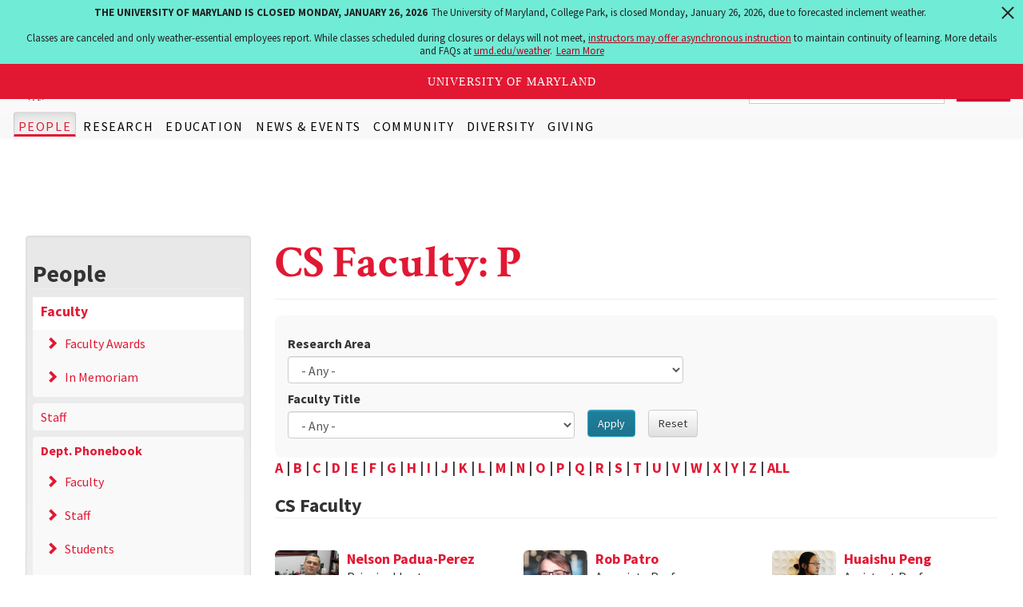

--- FILE ---
content_type: text/html; charset=utf-8
request_url: https://www.cs.umd.edu/people/faculty/p?field_research_areas_tid=All&field_faculty_title_tid=All
body_size: 10326
content:
<!DOCTYPE html>
<html lang="en" dir="ltr" prefix="content: http://purl.org/rss/1.0/modules/content/ dc: http://purl.org/dc/terms/ foaf: http://xmlns.com/foaf/0.1/ rdfs: http://www.w3.org/2000/01/rdf-schema# sioc: http://rdfs.org/sioc/ns# sioct: http://rdfs.org/sioc/types# skos: http://www.w3.org/2004/02/skos/core# xsd: http://www.w3.org/2001/XMLSchema#">
<head>
  <link rel="profile" href="http://www.w3.org/1999/xhtml/vocab" />
  <meta name="viewport" content="width=device-width, initial-scale=1.0">
  <meta http-equiv="Content-Type" content="text/html; charset=utf-8" />
<link rel="shortcut icon" href="https://www.cs.umd.edu/sites/all/themes/cs_gogo/favicon.ico" type="image/vnd.microsoft.icon" />
<link rel="image_src" href="https://www.cs.umd.edu/sites/default/files/cs_logo.png" />
<link rel="canonical" href="https://www.cs.umd.edu/people/faculty/p" />
<link rel="shortlink" href="https://www.cs.umd.edu/people/faculty/p" />
  <title>CS Faculty: P | UMD Department of Computer Science</title>
  <link type="text/css" rel="stylesheet" href="https://www.cs.umd.edu/sites/default/files/css/css_lQaZfjVpwP_oGNqdtWCSpJT1EMqXdMiU84ekLLxQnc4.css" media="all" />
<link type="text/css" rel="stylesheet" href="https://www.cs.umd.edu/sites/default/files/css/css_0Pm39BLe1dXUNCLxAdFYe8fEYTpBWyZIes71zPoQqg0.css" media="all" />
<link type="text/css" rel="stylesheet" href="https://www.cs.umd.edu/sites/default/files/css/css_MYip58jPj0SHS-ARrLeVmxTUC86Xw0JEc_G8REAjUkI.css" media="all" />
<link type="text/css" rel="stylesheet" href="https://cdn.jsdelivr.net/npm/bootstrap@3.4.1/dist/css/bootstrap.min.css" media="all" />
<link type="text/css" rel="stylesheet" href="https://cdn.jsdelivr.net/npm/@unicorn-fail/drupal-bootstrap-styles@0.0.2/dist/3.3.1/7.x-3.x/drupal-bootstrap.min.css" media="all" />
<link type="text/css" rel="stylesheet" href="https://www.cs.umd.edu/sites/default/files/css/css_bXd75p84PGJ2GK866-ynwUzr2PtFcRe6kx_KPjRhV2A.css" media="all" />
  <!-- HTML5 element support for IE6-8 -->
  <!--[if lt IE 9]>
    <script src="https://cdn.jsdelivr.net/html5shiv/3.7.3/html5shiv-printshiv.min.js"></script>
  <![endif]-->
  <script src="//ajax.googleapis.com/ajax/libs/jquery/2.2.4/jquery.min.js"></script>
<script>window.jQuery || document.write("<script src='/sites/all/modules/tag1d7es_jquery_update/replace/jquery/2.2/jquery.min.js'>\x3C/script>")</script>
<script src="https://www.cs.umd.edu/sites/default/files/js/js_qnhzXrR8BjAvWj8mEl2HGCurkDv_crVPvhc3Oi3Ny98.js"></script>
<script src="//code.jquery.com/jquery-migrate-1.4.1.min.js"></script>
<script>window.jQuery && window.jQuery.migrateWarnings || document.write("<script src='/sites/all/modules/tag1d7es_jquery_update/replace/jquery-migrate/1.4.1/jquery-migrate.min.js'>\x3C/script>")</script>
<script src="https://www.cs.umd.edu/sites/default/files/js/js_GOikDsJOX04Aww72M-XK1hkq4qiL_1XgGsRdkL0XlDo.js"></script>
<script src="https://www.cs.umd.edu/sites/default/files/js/js_Y07Nt15EL1mDOgU8T5ntWxaXknMwU_zvVEnK65KZT6s.js"></script>
<script src="https://cdn.jsdelivr.net/npm/bootstrap@3.4.1/dist/js/bootstrap.min.js"></script>
<script src="https://www.cs.umd.edu/sites/default/files/js/js_uaTd63MLQVsz03OuydI0salXCCKgXEbasjKGaI5s5rU.js"></script>
<script src="https://www.cs.umd.edu/sites/default/files/js/js_OdD1L4FO8BB_gT1O0qS2K7uJZE7ZSqGVZcegiyAMk4Q.js"></script>
<script src="https://www.cs.umd.edu/sites/default/files/js/js_cy_Swo0ERgAHQK0Sc9kWD0q8Hu8awgEXRFs_b4VLW-g.js"></script>
<script src="https://www.cs.umd.edu/sites/default/files/js/js_F5Pcl2HuH8TjKB2KUciyaxfqFjUB9bKIn0niKzaKpJ0.js"></script>
<script>jQuery.extend(Drupal.settings, {"basePath":"\/","pathPrefix":"","setHasJsCookie":0,"jqueryUpdate":{"migrateMute":true,"migrateTrace":false},"ajaxPageState":{"theme":"cs_gogo","theme_token":"gXvkaLWgrN2g5sz2IHVdMnIZhMU_AcZaKGnD4Uc0jgo","jquery_version":"2.2","jquery_version_token":"Z5Pvc_gD--oAHRFLrisaDHI9S4r2rbMhe-Zl9qFFrJE","js":{"sites\/all\/themes\/bootstrap\/js\/bootstrap.js":1,"\/\/ajax.googleapis.com\/ajax\/libs\/jquery\/2.2.4\/jquery.min.js":1,"0":1,"sites\/all\/modules\/tag1d7es_jquery_update\/js\/jquery_migrate.js":1,"\/\/code.jquery.com\/jquery-migrate-1.4.1.min.js":1,"1":1,"misc\/jquery-extend-3.4.0.js":1,"misc\/jquery-html-prefilter-3.5.0-backport.js":1,"misc\/jquery.once.js":1,"misc\/drupal.js":1,"sites\/all\/modules\/tag1d7es_jquery_update\/js\/jquery_browser.js":1,"sites\/all\/modules\/tag1d7es_jquery_update\/replace\/ui\/external\/jquery.cookie.js":1,"sites\/all\/modules\/tag1d7es_jquery_update\/replace\/jquery.form\/4\/jquery.form.min.js":1,"misc\/form-single-submit.js":1,"misc\/ajax.js":1,"sites\/all\/modules\/tag1d7es_jquery_update\/js\/jquery_update.js":1,"https:\/\/cdn.jsdelivr.net\/npm\/bootstrap@3.4.1\/dist\/js\/bootstrap.min.js":1,"sites\/all\/modules\/entityreference\/js\/entityreference.js":1,"sites\/all\/modules\/spamspan\/spamspan.js":1,"sites\/all\/libraries\/colorbox\/jquery.colorbox-min.js":1,"sites\/all\/libraries\/DOMPurify\/purify.min.js":1,"sites\/all\/modules\/colorbox\/js\/colorbox.js":1,"sites\/all\/modules\/colorbox\/js\/colorbox_load.js":1,"sites\/all\/modules\/colorbox\/js\/colorbox_inline.js":1,"sites\/all\/modules\/jcaption\/jcaption.js":1,"sites\/all\/modules\/views\/js\/base.js":1,"sites\/all\/themes\/bootstrap\/js\/misc\/_progress.js":1,"sites\/all\/modules\/views\/js\/ajax_view.js":1,"sites\/all\/modules\/custom\/js\/custom_umdheader.js":1,"sites\/all\/modules\/colorbox_node\/colorbox_node.js":1,"sites\/all\/themes\/cs_gogo\/js\/jquery.smartmenus.js":1,"sites\/all\/themes\/cs_gogo\/js\/jquery.smartmenus.bootstrap.js":1,"sites\/all\/themes\/cs_gogo\/js\/jquery.easing.min.js":1,"sites\/all\/themes\/cs_gogo\/js\/custom.js":1,"sites\/all\/themes\/cs_gogo\/js\/bootstrap-anchor.min.js":1,"sites\/all\/themes\/bootstrap\/js\/modules\/views\/js\/ajax_view.js":1,"sites\/all\/themes\/bootstrap\/js\/misc\/ajax.js":1},"css":{"modules\/system\/system.base.css":1,"sites\/all\/modules\/calendar\/css\/calendar_multiday.css":1,"sites\/all\/modules\/colorbox_node\/colorbox_node.css":1,"sites\/all\/modules\/date\/date_repeat_field\/date_repeat_field.css":1,"modules\/field\/theme\/field.css":1,"modules\/node\/node.css":1,"sites\/all\/modules\/views\/css\/views.css":1,"sites\/all\/libraries\/colorbox\/example5\/colorbox.css":1,"sites\/all\/modules\/ctools\/css\/ctools.css":1,"sites\/all\/modules\/panels\/css\/panels.css":1,"https:\/\/cdn.jsdelivr.net\/npm\/bootstrap@3.4.1\/dist\/css\/bootstrap.min.css":1,"https:\/\/cdn.jsdelivr.net\/npm\/@unicorn-fail\/drupal-bootstrap-styles@0.0.2\/dist\/3.3.1\/7.x-3.x\/drupal-bootstrap.min.css":1,"sites\/all\/themes\/cs_gogo\/css\/style.css":1,"sites\/all\/themes\/cs_gogo\/css\/ihover.css":1,"sites\/all\/themes\/cs_gogo\/css\/calendar.css":1,"sites\/all\/themes\/cs_gogo\/css\/jquery.smartmenus.bootstrap.css":1}},"admin_menu":{"suppress":1},"colorbox":{"transition":"elastic","speed":"150","opacity":"0.90","slideshow":false,"slideshowAuto":true,"slideshowSpeed":"2500","slideshowStart":"start slideshow","slideshowStop":"stop slideshow","current":"{current} of {total}","previous":"\u00ab Prev","next":"Next \u00bb","close":"Close","overlayClose":true,"returnFocus":true,"maxWidth":"90%","maxHeight":"90%","initialWidth":"100%","initialHeight":"100%","fixed":true,"scrolling":false,"mobiledetect":true,"mobiledevicewidth":"480px","file_public_path":"\/sites\/default\/files","specificPagesDefaultValue":"admin*\nimagebrowser*\nimg_assist*\nimce*\nnode\/add\/*\nnode\/*\/edit\nprint\/*\nprintpdf\/*\nsystem\/ajax\nsystem\/ajax\/*"},"jcaption":{"jcaption_selectors":[".node-article p img"],"jcaption_alt_title":"title","jcaption_requireText":1,"jcaption_copyStyle":1,"jcaption_removeStyle":0,"jcaption_removeClass":0,"jcaption_removeAlign":0,"jcaption_copyAlignmentToClass":1,"jcaption_copyFloatToClass":1,"jcaption_copyClassToClass":1,"jcaption_autoWidth":1,"jcaption_keepLink":0,"jcaption_styleMarkup":"font-size: .85em; font-weight: bold; font-style: italic; color: #666; line-height: 1.3em; padding: .3em;","jcaption_animate":0,"jcaption_showDuration":"200","jcaption_hideDuration":"200"},"urlIsAjaxTrusted":{"\/people\/faculty\/p":true,"\/views\/ajax":true,"\/people\/phonebook\/all":true},"views":{"ajax_path":"\/views\/ajax","ajaxViews":{"views_dom_id:cecc3115b4d286919e3e87d5124a40fe":{"view_name":"people","view_display_id":"faculty","view_args":"p","view_path":"people\/faculty\/p","view_base_path":"people\/faculty","view_dom_id":"cecc3115b4d286919e3e87d5124a40fe","pager_element":0}}},"colorbox_node":{"width":"600px","height":"600px"},"bootstrap":{"anchorsFix":"1","anchorsSmoothScrolling":"1","formHasError":1,"popoverEnabled":1,"popoverOptions":{"animation":1,"html":0,"placement":"right","selector":"","trigger":"click","triggerAutoclose":1,"title":"","content":"","delay":0,"container":"body"},"tooltipEnabled":1,"tooltipOptions":{"animation":0,"html":0,"placement":"auto top","selector":"","trigger":"hover focus","delay":0,"container":"body"}}});</script>
</head>
<body class="navbar-is-fixed-top html not-front not-logged-in one-sidebar sidebar-first page-people page-people-faculty page-people-faculty-p" data-spy="scroll" data-target="#jumpnav" data-offset="174">
  <div id="skip-link" role="region" aria-label="Skip Link">
    <a href="#main-content" class="sr-only sr-only-focusable">Skip to main content</a>
  </div>
    <header id="navbar" role="banner" class="navbar navbar-fixed-top navbar-default">
  <div class="container">
    <div class="navbar-header">
      
              <a class="name navbar-brand" href="/" title="Home">UMD Department of Computer Science</a>
      
              <button type="button" class="navbar-toggle" data-toggle="collapse" data-target="#navbar-collapse">
          <span class="sr-only">Toggle navigation</span>
          <span class="icon-bar"></span>
          <span class="icon-bar"></span>
          <span class="icon-bar"></span>
        </button>
          </div>

          <div class="navbar-collapse collapse" id="navbar-collapse">
        <nav role="navigation">
                      <ul class="menu nav navbar-nav"><li class="first expanded active-trail active dropdown"><a href="/people" title="Find Faculty, Staff and Students" class="active-trail dropdown-toggle" data-toggle="dropdown">People <span class="caret"></span></a><ul class="dropdown-menu"><li class="first expanded active-trail active"><a href="/people/faculty" title="view a faculty listing with research area" class="active-trail active">Faculty</a></li>
<li class="leaf"><a href="/people/staff" title="view department staff by business unit">Staff</a></li>
<li class="expanded"><a href="/people/phonebook" title="Find Faculty, Staff and Students">Dept. Phonebook</a></li>
<li class="leaf"><a href="https://identity.umd.edu/search" title="University Directory Search">University Directory Search</a></li>
<li class="last leaf visible-xs"><a href="/people">People Overview</a></li>
</ul></li>
<li class="expanded dropdown"><a href="/research" class="dropdown-toggle" data-toggle="dropdown">Research <span class="caret"></span></a><ul class="dropdown-menu"><li class="first expanded"><a href="/researcharea" title="Research Areas">Research Areas</a></li>
<li class="expanded"><a href="http://umiacs.umd.edu" title="Institute for Advanced Computer Studies">UMIACS</a></li>
<li class="leaf"><a href="/research/projects">Research Projects</a></li>
<li class="last leaf visible-xs"><a href="/research">Research Overview</a></li>
</ul></li>
<li class="expanded dropdown"><a href="/education" class="dropdown-toggle" data-toggle="dropdown">Education <span class="caret"></span></a><ul class="dropdown-menu"><li class="first expanded"><a href="https://undergrad.cs.umd.edu" title="Undergraduate Education">Undergraduate</a></li>
<li class="expanded"><a href="/grad">Graduate</a></li>
<li class="leaf"><a href="https://www.cs.umd.edu/class">Class Web Pages</a></li>
<li class="leaf"><a href="/classexpectations">Class Expectations</a></li>
<li class="leaf"><a href="/classconcern" title="Information for reporting an incident or concern within the CS department">Report a Concern or Incident</a></li>
<li class="leaf"><a href="https://scienceacademy.umd.edu/datascience">Graduate Certificate</a></li>
<li class="leaf"><a href="/maryland-max-planck" title="The Maryland Max Planck Ph.D. Program in Computer Science offers students a unique opportunity to pursue a Ph.D. degree under the supervision of faculty from the University of Maryland, USA, and a Max Planck Institute in Germany. Students are co-advised, perform collaborative research, take advantage of the expertise, resources, and culture at both institutions, and spend time in both countries.">Maryland Max Planck Ph.D. Program</a></li>
<li class="expanded"><a href="https://www.cs.umd.edu/classes.php?term=current" rel="noopener" target="_blank">Class Schedules</a></li>
<li class="leaf"><a href="https://www.provost.umd.edu/calendar" title="Academic Calendar">Academic Calendar</a></li>
<li class="leaf"><a href="/education/scholarships" title="Scholarships">Scholarships</a></li>
<li class="leaf"><a href="/education/tomorrow" title="CS Education for Tomorrow">CS Education for Tomorrow</a></li>
<li class="last leaf visible-xs"><a href="/education">Education Overview</a></li>
</ul></li>
<li class="expanded dropdown"><a href="/newsandevents" class="dropdown-toggle" data-toggle="dropdown">News &amp; Events <span class="caret"></span></a><ul class="dropdown-menu"><li class="first leaf"><a href="/news" title="CS News and Accomplishments">News</a></li>
<li class="leaf"><a href="http://talks.cs.umd.edu" title="UMD CS Talks" rel="noopener" target="_blank">Talks</a></li>
<li class="leaf"><a href="/events" title="CS Events Calendar">Events Calendar</a></li>
<li class="leaf"><a href="/talks">CS Video &amp; Audio</a></li>
<li class="leaf"><a href="webcal://www.cs.umd.edu/events/ical/umdcs_calendar.ics" title="iCal Feed">iCal Feed</a></li>
<li class="leaf"><a href="/newsletters" title="CS Department Newsletters">Newsletters</a></li>
<li class="last leaf visible-xs"><a href="/newsandevents">News &amp; Events Overview</a></li>
</ul></li>
<li class="expanded dropdown"><a href="/community" title="Community" class="dropdown-toggle" data-toggle="dropdown">Community <span class="caret"></span></a><ul class="dropdown-menu"><li class="first expanded"><a href="/community/alumni">Alumni</a></li>
<li class="leaf"><a href="/community/student">Clubs and Organizations</a></li>
<li class="leaf"><a href="/community/partners">Industry Partners</a></li>
<li class="leaf"><a href="https://hatchery.umd.edu" title="learn more about the Mokhtarzada Hatchery" target="_blank">Student Entrepreneurship</a></li>
<li class="leaf"><a href="/grad/executive-council" target="_blank">Executive Council</a></li>
<li class="leaf"><a href="https://catalyst.umd.edu" title="University of Maryland Computing Catalyst">UMD Computing Catalyst</a></li>
<li class="expanded"><a href="/community/outreach">Outreach Programs</a></li>
<li class="expanded"><a href="/community/social">Social Media</a></li>
<li class="last leaf visible-xs"><a href="/community">Community Overview</a></li>
</ul></li>
<li class="expanded dropdown"><a href="/diversity" title="learn more about our department&#039;s commitments to diversity and inclusion" class="dropdown-toggle" data-toggle="dropdown">Diversity <span class="caret"></span></a><ul class="dropdown-menu"><li class="first leaf"><a href="/diversity/about">Home</a></li>
<li class="leaf"><a href="/diversity/current-student-support">Current Student Support</a></li>
<li class="leaf"><a href="/diversity/outreach">Outreach</a></li>
<li class="leaf"><a href="https://catalyst.umd.edu/sponsors" target="_blank">Sponsors</a></li>
<li class="leaf"><a href="https://catalyst.umd.edu/resources" target="_blank">Resources</a></li>
<li class="collapsed"><a href="/diversity/reports">Reports &amp; Action Plans</a></li>
<li class="last leaf"><a href="/diversity/connect">Connect With Us</a></li>
</ul></li>
<li class="last leaf"><a href="/giving">Giving</a></li>
</ul>                                            <div class="region region-navigation">
    <section id="block-menu-menu-secondary-menu" class="block block-menu clearfix">

      
  <ul class="menu nav"><li class="first leaf"><a href="/about/employment/all" title="Visit this link to see the department&#039;s current job opportunities" class="btn btn-danger">Employment</a></li>
<li class="collapsed"><a href="/about" title="About the Department, History, Contact, Location, Directions.">About</a></li>
<li class="leaf"><a href="/internal" title="resources for faculty, staff, and students">Internal</a></li>
<li class="leaf"><a href="/meeting-event-request" title="submit Iribe Center space and meeting requests here">Space Requests</a></li>
<li class="last leaf"><a href="/user">Log In</a></li>
</ul>
</section>
<section id="block-block-6" class="block block-block clearfix">

      
  <script>
 var imgAltTagsFix = function() {
    $('img.gsc-branding-img').attr("alt", "Google Custom Search Branding");
    $('input.gsc-search-button').attr('alt', "Google Custom Search Button");
  };
  window.___gcse_0 = {
    callback: imgAltTagsFix
  };

  (function() {
    var cx = '012916132489046871166:c6j4rsjy2lm';
    var gcse = document.createElement('script');
    gcse.type = 'text/javascript';
    gcse.async = true;
    gcse.src = (document.location.protocol == 'https:' ? 'https:' : 'http:') +
        '//www.google.com/cse/cse.js?cx=' + cx;
    var s = document.getElementsByTagName('script')[0];
    s.parentNode.insertBefore(gcse, s);
  })();
</script>
<div class="gcse-searchbox-only" data-resultsUrl="https://www.cs.umd.edu/searchresults"></div>
</section>
  </div>
                  </nav>
      </div>
      </div>
</header>

<div class="main-container container">

  <header role="banner" id="page-header">
    
      </header> <!-- /#page-header -->

  <div class="row">

          <aside class="col-sm-3" role="complementary">
          <div class="region region-sidebar-first well">
    <section id="block-block-24" class="block block-block clearfix">

      
  <p><button class="btn btn-block btn-default hidden visible-xs" type="button" data-toggle="collapse" data-target="#block-menu-block-5" aria-expanded="false" aria-controls="block-menu-block-5">Explore People</button></p>

</section>
<section id="block-menu-block-5" class="block block-menu-block collapse dont-collapse-sm clearfix">

        <h2 class="block-title">People</h2>
    
  <div class="menu-block-wrapper menu-block-5 menu-name-main-menu parent-mlid-1506 menu-level-1">
  <ul class="menu nav"><li class="first expanded active-trail menu-mlid-1783 active"><a href="/people/faculty" title="view a faculty listing with research area" class="active-trail active"><label class="tree-toggler nav-header">Faculty</label></a><ul class="nav nav-list tree"><li class="first leaf menu-mlid-2400"><a href="/people/faculty/awards">Faculty Awards</a></li>
<li class="last leaf menu-mlid-7498"><a href="/people/in-memoriam">In Memoriam</a></li>
</ul></li>
<li class="leaf menu-mlid-5769"><a href="/people/staff" title="view department staff by business unit">Staff</a></li>
<li class="expanded menu-mlid-1786"><a href="/people/phonebook" title="Find Faculty, Staff and Students"><label class="tree-toggler nav-header">Dept. Phonebook</label></a><ul class="nav nav-list tree"><li class="first leaf menu-mlid-1509"><a href="/people/phonebook/faculty" title="View the CS Faculty Phonebook">Faculty</a></li>
<li class="leaf menu-mlid-1510"><a href="/people/phonebook/staff" title="View the CS Staff Phonebook">Staff</a></li>
<li class="leaf menu-mlid-1511"><a href="/people/phonebook/grad-student" title="View the CS Grad Student Phonebook">Students</a></li>
<li class="last leaf menu-mlid-2469"><a href="https://webapps.cs.umd.edu/phonebook/CS_Faculty_Staff_Phone_List.pdf">As PDF</a></li>
</ul></li>
<li class="leaf menu-mlid-2144"><a href="https://identity.umd.edu/search" title="University Directory Search">University Directory Search</a></li>
<li class="last leaf menu-mlid-6644 visible-xs"><a href="/people">People Overview</a></li>
</ul></div>

</section>
<section id="block-views-exp-people-page-7" class="block block-views clearfix">

      
  <form action="/people/phonebook/all" method="get" id="views-exposed-form-people-page-7" accept-charset="UTF-8"><div><div class="views-exposed-form">
  <div class="views-exposed-widgets clearfix">
          <div id="edit-combine-wrapper" class="views-exposed-widget views-widget-filter-combine">
                  <label for="edit-combine">
            Name          </label>
                        <div class="views-widget">
          <div class="form-item form-item-combine form-type-textfield form-group"><input class="form-control form-text" type="text" id="edit-combine" name="combine" value="" size="30" maxlength="128" /></div>        </div>
                  <div class="description">
            Search by name          </div>
              </div>
          <div id="edit-title-wrapper" class="views-exposed-widget views-widget-filter-combine_1">
                  <label for="edit-title">
            Title          </label>
                        <div class="views-widget">
          <div class="form-item form-item-title form-type-textfield form-group"><input class="form-control form-text" type="text" id="edit-title" name="title" value="" size="30" maxlength="128" /></div>        </div>
                  <div class="description">
            Search by title          </div>
              </div>
          <div id="edit-location-wrapper" class="views-exposed-widget views-widget-filter-field_profile_location_value">
                  <label for="edit-location">
            Location          </label>
                        <div class="views-widget">
          <div class="form-item form-item-location form-type-textfield form-group"><input class="form-control form-text" type="text" id="edit-location" name="location" value="" size="30" maxlength="128" /></div>        </div>
                  <div class="description">
            Search by location          </div>
              </div>
                    <div class="views-exposed-widget views-submit-button">
      <button type="submit" id="edit-submit-people" name="" value="Apply" class="btn btn-info form-submit">Apply</button>
    </div>
          <div class="views-exposed-widget views-reset-button">
        <button type="submit" id="edit-reset" name="op" value="Reset" class="btn btn-default form-submit">Reset</button>
      </div>
      </div>
</div>
</div></form>
</section>
  </div>
      </aside>  <!-- /#sidebar-first -->
    
    <section class="col-xs-12 col-sm-9 col-sm-push-0 col-md-9 col-md-push-0">
                  <a id="main-content"></a>
                    <h1 class="page-header">CS Faculty: P</h1>
                                                          <div class="region region-content">
    <div class="view view-people view-id-people view-display-id-faculty view-dom-id-cecc3115b4d286919e3e87d5124a40fe">
        
      <div class="view-filters">
      <form action="/people/faculty/p" method="get" id="views-exposed-form-people-faculty" accept-charset="UTF-8"><div><div class="views-exposed-form">
  <div class="views-exposed-widgets clearfix">
          <div id="edit-field-research-areas-tid-wrapper" class="views-exposed-widget views-widget-filter-field_research_areas_tid">
                  <label for="edit-field-research-areas-tid">
            Research Area          </label>
                        <div class="views-widget">
          <div class="form-item form-item-field-research-areas-tid form-type-select form-group"><select class="form-control form-select" id="edit-field-research-areas-tid" name="field_research_areas_tid"><option value="All" selected="selected">- Any -</option><option value="913">AI and Robotics</option><option value="1622">IoT and Wearables Technology</option><option value="925">Algorithms and Theory</option><option value="914">Bioinformatics and Computational Biology</option><option value="916">Computer Vision and Machine Perception</option><option value="1412">Cybersecurity and Cryptography</option><option value="917">Databases and Big Data</option><option value="918">Graphics Visualization and VR AR</option><option value="919">High Performance and Scientific Computing</option><option value="920">Human Computer Interaction</option><option value="1520">Information Retrieval and Geographic Information Systems (GIS)</option><option value="1469">Machine Learning and Data Science</option><option value="1515">Natural Language Processing</option><option value="922">Programming Languages and Software Engineering</option><option value="1517">Quantum Computing</option><option value="915">Systems, Networking, and Architecture</option></select></div>        </div>
              </div>
          <div id="edit-field-faculty-title-tid-wrapper" class="views-exposed-widget views-widget-filter-field_faculty_title_tid">
                  <label for="edit-field-faculty-title-tid">
            Faculty Title          </label>
                        <div class="views-widget">
          <div class="form-item form-item-field-faculty-title-tid form-type-select form-group"><select class="form-control form-select" id="edit-field-faculty-title-tid" name="field_faculty_title_tid"><option value="All" selected="selected">- Any -</option><optgroup label="CS Faculty"></optgroup><option value="79">-Professor</option><option value="99">-Associate Professor</option><option value="100">-Assistant Professor</option><option value="1630">-Professor of the Practice</option><option value="1501">-Principal Lecturer</option><option value="1281">-Senior Lecturer</option><option value="97">-Lecturer</option><optgroup label="Emeritus Faculty"></optgroup><option value="96">-Professor Emeritus</option><option value="1521">-Professor Emerita</option><option value="1282">-Associate Professor Emeritus</option><option value="2525">-Principal Lecturer Emerita</option><optgroup label="Visiting Faculty"></optgroup><optgroup label="Adjunct Faculty"></optgroup><option value="88">-Adjunct Professor</option><option value="89">-Adjunct Associate Professor</option><option value="90">-Adjunct Assistant Professor</option><option value="1676">-Adjunct Lecturer</option><optgroup label="Affiliate Faculty"></optgroup><option value="91">-Affiliate Professor</option><option value="92">-Affiliate Associate Professor</option><option value="93">-Affiliate Assistant Professor</option><option value="1675">-Affiliate Associate Research Scientist</option><option value="2446">-Affiliate Visiting Assistant Research Scientist</option><optgroup label="Post Doctoral Scientists/Research Assistants"></optgroup><option value="2663">-Faculty Specialist</option><option value="1819">-Post-Doctoral Associate</option></select></div>        </div>
              </div>
                    <div class="views-exposed-widget views-submit-button">
      <button type="submit" id="edit-submit-people" name="" value="Apply" class="btn btn-info form-submit">Apply</button>
    </div>
          <div class="views-exposed-widget views-reset-button">
        <button type="submit" id="edit-reset" name="op" value="Reset" class="btn btn-default form-submit">Reset</button>
      </div>
      </div>
</div>
</div></form>    </div>
  
      <div class="attachment attachment-before">
      <div class="view view-people view-id-people view-display-id-attachment_1">
        
  
  
      <div class="view-content">
      <div class="views-summary views-summary-unformatted"><span class="result"><a href=/people/faculty/a?field_research_areas_tid=All&field_faculty_title_tid=All>A</a></span> | <span class="result"><a href=/people/faculty/b?field_research_areas_tid=All&field_faculty_title_tid=All>B</a></span> | <span class="result"><a href=/people/faculty/c?field_research_areas_tid=All&field_faculty_title_tid=All>C</a></span> | <span class="result"><a href=/people/faculty/d?field_research_areas_tid=All&field_faculty_title_tid=All>D</a></span> | <span class="result"><a href=/people/faculty/e?field_research_areas_tid=All&field_faculty_title_tid=All>E</a></span> | <span class="result"><a href=/people/faculty/f?field_research_areas_tid=All&field_faculty_title_tid=All>F</a></span> | <span class="result"><a href=/people/faculty/g?field_research_areas_tid=All&field_faculty_title_tid=All>G</a></span> | <span class="result"><a href=/people/faculty/h?field_research_areas_tid=All&field_faculty_title_tid=All>H</a></span> | <span class="result"><a href=/people/faculty/i?field_research_areas_tid=All&field_faculty_title_tid=All>I</a></span> | <span class="result"><a href=/people/faculty/j?field_research_areas_tid=All&field_faculty_title_tid=All>J</a></span> | <span class="result"><a href=/people/faculty/k?field_research_areas_tid=All&field_faculty_title_tid=All>K</a></span> | <span class="result"><a href=/people/faculty/l?field_research_areas_tid=All&field_faculty_title_tid=All>L</a></span> | <span class="result"><a href=/people/faculty/m?field_research_areas_tid=All&field_faculty_title_tid=All>M</a></span> | <span class="result"><a href=/people/faculty/n?field_research_areas_tid=All&field_faculty_title_tid=All>N</a></span> | <span class="result"><a href=/people/faculty/o?field_research_areas_tid=All&field_faculty_title_tid=All>O</a></span> | <span class="result"><a href=/people/faculty/p?field_research_areas_tid=All&field_faculty_title_tid=All>P</a></span> | <span class="result"><a href=/people/faculty/q?field_research_areas_tid=All&field_faculty_title_tid=All>Q</a></span> | <span class="result"><a href=/people/faculty/r?field_research_areas_tid=All&field_faculty_title_tid=All>R</a></span> | <span class="result"><a href=/people/faculty/s?field_research_areas_tid=All&field_faculty_title_tid=All>S</a></span> | <span class="result"><a href=/people/faculty/t?field_research_areas_tid=All&field_faculty_title_tid=All>T</a></span> | <span class="result"><a href=/people/faculty/u?field_research_areas_tid=All&field_faculty_title_tid=All>U</a></span> | <span class="result"><a href=/people/faculty/v?field_research_areas_tid=All&field_faculty_title_tid=All>V</a></span> | <span class="result"><a href=/people/faculty/w?field_research_areas_tid=All&field_faculty_title_tid=All>W</a></span> | <span class="result"><a href=/people/faculty/x?field_research_areas_tid=All&field_faculty_title_tid=All>X</a></span> | <span class="result"><a href=/people/faculty/y?field_research_areas_tid=All&field_faculty_title_tid=All>Y</a></span> | <span class="result"><a href=/people/faculty/z?field_research_areas_tid=All&field_faculty_title_tid=All>Z</a></span> | <span class="result"><a href=/people/faculty/all?field_research_areas_tid=All&field_faculty_title_tid=All>ALL</a></span></div>    </div>
  
  
  
  
  
  
</div>    </div>
  
      <div class="view-content">
      
  <h3>CS Faculty</h3>

<div id="views-bootstrap-grid-1" class="views-bootstrap-grid-plugin-style">
  
          <div class="row">
                  <div class="media col-xs-12 col-sm-6 col-md-4 col-lg-4">
              
  <div class="views-field views-field-nothing-1 media">        <span class="field-content"><div class="media-left media-top">
<a href="/people/nelson" title="View Nelson Padua-Perez"><img src="https://www.cs.umd.edu/sites/default/files/styles/thumbnail/public/images/userpictures/nelson%20paduaperez.png?itok=59PFqZjN" alt="Photo of Nelson Padua-Perez" class="media-object img-rounded"/></a>
  </div>
  <div class="media-body">
    <h4 class="media-heading"><a href="/people/nelson">Nelson Padua-Perez  </a></h4>
Principal Lecturer

<br>
  </div></span>  </div>          </div>

                                      <div class="media col-xs-12 col-sm-6 col-md-4 col-lg-4">
              
  <div class="views-field views-field-nothing-1 media">        <span class="field-content"><div class="media-left media-top">
<a href="/people/nomad" title="View Rob Patro"><img src="https://www.cs.umd.edu/sites/default/files/styles/thumbnail/public/images/userpictures/Screenshot%202024-01-26%20at%203.09.32%20PM.png?itok=dETDTDMp&c=b8133745a8675f6f722079286d026830" alt="Photo of Rob Patro" class="media-object img-rounded"/></a>
  </div>
  <div class="media-body">
    <h4 class="media-heading"><a href="/people/nomad">Rob Patro  </a></h4>
Associate Professor

<br><a href="/researcharea/algorithms-and-theory" typeof="skos:Concept" property="rdfs:label skos:prefLabel" datatype="">Algorithms and Theory</a>, <a href="/research-area/bioinformatics-and-computational-biology" typeof="skos:Concept" property="rdfs:label skos:prefLabel" datatype="">Bioinformatics and Computational Biology</a>, <a href="/research-area/high-performance-and-scientific-computing" typeof="skos:Concept" property="rdfs:label skos:prefLabel" datatype="">High Performance and Scientific Computing</a>
  </div></span>  </div>          </div>

                                                              <div class="clearfix visible-sm-block"></div>
                                                                                                          <div class="media col-xs-12 col-sm-6 col-md-4 col-lg-4">
              
  <div class="views-field views-field-nothing-1 media">        <span class="field-content"><div class="media-left media-top">
<a href="/people/huaishu" title="View Huaishu Peng"><img src="https://www.cs.umd.edu/sites/default/files/styles/thumbnail/public/images/userpictures/profile_1.png?itok=ppyBrBdy" alt="Photo of Huaishu Peng" class="media-object img-rounded"/></a>
  </div>
  <div class="media-body">
    <h4 class="media-heading"><a href="/people/huaishu">Huaishu Peng  </a></h4>
Assistant Professor

<br><a href="/research-area/human-computer-interaction" typeof="skos:Concept" property="rdfs:label skos:prefLabel" datatype="">Human Computer Interaction</a>, <a href="/research-area/iot-and-wearables-technology" typeof="skos:Concept" property="rdfs:label skos:prefLabel" datatype="">IoT and Wearables Technology</a>
  </div></span>  </div>          </div>

                                                                                        <div class="clearfix visible-md-block"></div>
                                                        <div class="clearfix visible-lg-block"></div>
                                                      <div class="media col-xs-12 col-sm-6 col-md-4 col-lg-4">
              
  <div class="views-field views-field-nothing-1 media">        <span class="field-content"><div class="media-left media-top">
<a href="/people/binghuip" title="View Binghui Peng"><img src="https://www.cs.umd.edu/sites/default/files/styles/thumbnail/public/images/userpictures/image-9.png?itok=QviM4gIf&c=8570bb2a6cf56cb8bd6a456b278e0618" alt="Photo of Binghui Peng" class="media-object img-rounded"/></a>
  </div>
  <div class="media-body">
    <h4 class="media-heading"><a href="/people/binghuip">Binghui Peng  </a></h4>
Assistant Professor

<br><a href="/researcharea/algorithms-and-theory" typeof="skos:Concept" property="rdfs:label skos:prefLabel" datatype="">Algorithms and Theory</a>, <a href="/research-area/machine-learning-and-data-science" typeof="skos:Concept" property="rdfs:label skos:prefLabel" datatype="">Machine Learning and Data Science</a>
  </div></span>  </div>          </div>

                                                              <div class="clearfix visible-sm-block"></div>
                                                                                                          <div class="media col-xs-12 col-sm-6 col-md-4 col-lg-4">
              
  <div class="views-field views-field-nothing-1 media">        <span class="field-content"><div class="media-left media-top">
<a href="/people/mpop" title="View Mihai Pop"><img src="https://www.cs.umd.edu/sites/default/files/styles/thumbnail/public/images/userpictures/Mihai_cropped.jpg?itok=RXuUwLJv" alt="Photo of Mihai Pop" class="media-object img-rounded"/></a>
  </div>
  <div class="media-body">
    <h4 class="media-heading"><a href="/people/mpop">Mihai Pop  </a></h4>
Professor
<br>Co-director, University of Maryland Center of Excellence in Microbiome Sciences
<br><a href="/research-area/bioinformatics-and-computational-biology" typeof="skos:Concept" property="rdfs:label skos:prefLabel" datatype="">Bioinformatics and Computational Biology</a>
  </div></span>  </div>          </div>

                                                                                                                                          <div class="media col-xs-12 col-sm-6 col-md-4 col-lg-4">
              
  <div class="views-field views-field-nothing-1 media">        <span class="field-content"><div class="media-left media-top">
<a href="/people/aporter" title="View Adam Porter"><img src="https://www.cs.umd.edu/sites/default/files/styles/thumbnail/public/images/userpictures/porter%20adam.JPG?itok=RgV9D7pP&c=42d2ea1d9fc8e59c31a606670cf72811" alt="Photo of Adam Porter" class="media-object img-rounded"/></a>
  </div>
  <div class="media-body">
    <h4 class="media-heading"><a href="/people/aporter">Adam Porter  </a></h4>
Professor
<br>Fraunhofer Executive Director
<br><a href="/research-area/programming-languages-and-software-engineering" typeof="skos:Concept" property="rdfs:label skos:prefLabel" datatype="">Programming Languages and Software Engineering</a>
  </div></span>  </div>          </div>

                                                              <div class="clearfix visible-sm-block"></div>
                                                        <div class="clearfix visible-md-block"></div>
                                                        <div class="clearfix visible-lg-block"></div>
                                                      <div class="media col-xs-12 col-sm-6 col-md-4 col-lg-4">
              
  <div class="views-field views-field-nothing-1 media">        <span class="field-content"><div class="media-left media-top">
<a href="/people/purtilo" title="View James Purtilo"><img src="https://www.cs.umd.edu/sites/default/files/styles/thumbnail/public/default_images/user_icon.png?itok=YGrztVGT" alt="Photo of James Purtilo" class="media-object img-rounded"/></a>
  </div>
  <div class="media-body">
    <h4 class="media-heading"><a href="/people/purtilo">James Purtilo  </a></h4>
Associate Professor

<br>
  </div></span>  </div>          </div>

                                                                                                                                      </div>
    
  </div>

  <h3>Emeritus Faculty</h3>

<div id="views-bootstrap-grid-2" class="views-bootstrap-grid-plugin-style">
  
          <div class="row">
                  <div class="media col-xs-12 col-sm-6 col-md-4 col-lg-4">
              
  <div class="views-field views-field-nothing-1 media">        <span class="field-content"><div class="media-left media-top">
<a href="/people/perlis" title="View Don Perlis"><img src="https://www.cs.umd.edu/sites/default/files/styles/thumbnail/public/images/userpictures/perlis%20don.jpg?itok=QhvcEk7K" alt="Photo of Don Perlis" class="media-object img-rounded"/></a>
  </div>
  <div class="media-body">
    <h4 class="media-heading"><a href="/people/perlis">Don Perlis  </a></h4>
Professor Emeritus

<br><a href="/researcharea/ai-and-robotics" typeof="skos:Concept" property="rdfs:label skos:prefLabel" datatype="">AI and Robotics</a>
  </div></span>  </div>          </div>

                                      <div class="media col-xs-12 col-sm-6 col-md-4 col-lg-4">
              
  <div class="views-field views-field-nothing-1 media">        <span class="field-content"><div class="media-left media-top">
<a href="/people/jplane" title="View Jandelyn Plane"><img src="https://www.cs.umd.edu/sites/default/files/styles/thumbnail/public/images/userpictures/JanPicture880K.jpg?itok=dYVaAKy9&c=c83e07bcbb91a5498b2ae8a6f96cff8e" alt="Photo of Jandelyn Plane" class="media-object img-rounded"/></a>
  </div>
  <div class="media-body">
    <h4 class="media-heading"><a href="/people/jplane">Jandelyn Plane  </a></h4>
Principal Lecturer Emerita
<br>Founding Director, Computing Catalyst and the Maryland Center for Women in Computing
<br>
  </div></span>  </div>          </div>

                                                              <div class="clearfix visible-sm-block"></div>
                                                                                                          <div class="media col-xs-12 col-sm-6 col-md-4 col-lg-4">
              
  <div class="views-field views-field-nothing-1 media">        <span class="field-content"><div class="media-left media-top">
<a href="/people/pugh" title="View William Pugh"><img src="https://www.cs.umd.edu/sites/default/files/styles/thumbnail/public/images/userpictures/pugh%20william.jpg?itok=JZiemGRe" alt="Photo of William Pugh" class="media-object img-rounded"/></a>
  </div>
  <div class="media-body">
    <h4 class="media-heading"><a href="/people/pugh">William Pugh  </a></h4>
Professor Emeritus

<br><a href="/research-area/programming-languages-and-software-engineering" typeof="skos:Concept" property="rdfs:label skos:prefLabel" datatype="">Programming Languages and Software Engineering</a>
  </div></span>  </div>          </div>

                                                                                        <div class="clearfix visible-md-block"></div>
                                                        <div class="clearfix visible-lg-block"></div>
                                                  </div>
    
  </div>
    </div>
  
  
  
  
  
  
</div>  </div>
    </section>

    
  </div>
</div>

  <footer class="footer container">
      <div class="region region-footer">
    <section id="block-block-1" class="block block-block clearfix">

      
  <div class="col-md-3 col-xs-12">
<iframe src="https://www.google.com/maps/embed?pb=!1m18!1m12!1m3!1d3101.1889655892805!2d-76.94201439848354!3d38.9881834490912!2m3!1f0!2f0!3f0!3m2!1i1024!2i768!4f13.1!3m3!1m2!1s0x89b7c6a30d04a4d7%3A0x2a908d399f768445!2s8125+Paint+Branch+Dr%2C+College+Park%2C+MD+20740!5e0!3m2!1sen!2sus!4v1554301082795!5m2!1sen!2sus" frameborder="0" style="border:0" allowfullscreen="" title="Google Maps embed"></iframe></div>
<div class="col-md-4 col-md-offset-1 col-xs-12">
<p class="address"><a href="/contact" title="Visit our Contact Page for All Options." class="btn btn-sm btn-default">View Department Office Contacts</a></p>
<p class="address">Department of Computer Science<br />Brendan Iribe Center for Computer Science and Engineering<br />University of Maryland<br />8125 Paint Branch Drive<br /> College Park, MD 20742<br />main phone: <a href="tel:+13014052662">(301) 405-2662</a></p>
<p class="social clearfix"><a href="https://www.facebook.com/UMDComputerScience" target="_blank" rel="noopener" class="facebook" title="Facebook">Facebook</a><a href="https://twitter.com/umdcs" target="_blank" rel="noopener" class="twitter" title="Twitter">Twitter</a><a href="https://instagram.com/umdcs" target="_blank" rel="noopener" class="ig" title="Instagram">Instagram</a><a href="https://www.linkedin.com/company/department-of-computer-science-umd" target="_blank" rel="noopener" class="linkedin" title="LinkedIn">LinkedIn</a><a href="/feeds/news/all" target="_blank" rel="noopener" class="rss" title="RSS Feed">RSS Feed</a></p>
<p><a href="https://www.umd.edu/web-accessibility" class="red" title="learn more about UMD's web accessibility policy">Web Accessibility</a> | <a href="https://umd.edu/privacy-notice" class="red" title="read the University's Privacy Notice">Privacy Notice</a></p>
</div>
<div class="col-md-4 col-xs-12 brand"><a href="https://www.cs.umd.edu" title="CS Department hompage"><img src="https://www.cs.umd.edu/sites/all/themes/cs_gogo/images/dept_logo_reversed.png" class="img-responsive" alt="cs department logo" /></a></div>

</section>
<section id="block-block-8" class="block block-block clearfix">

      
  <script type="application/ld+json">
{
  "@context": "http://schema.org",
  "@type": "Organization",
  "name": "University of Maryland Department of Computer Science",
  "alternateName": "UMD CS",
  "url": "http://www.cs.umd.edu",
  "logo":  "http://www.cs.umd.edu/sites/default/files/UMD_CMNS_CompSci_S1_Color.png",
  "sameAs": [
    "https://www.facebook.com/UMDCompSci",
    "https://twitter.com/umdcs",
    "https://instagram.com/umdcs",
    "http://www.linkedin.com/pub/umd-cs/62/a3b/544"
  ],
   "contactPoint": [
    { "@type": "ContactPoint",
      "telephone": "+1-301-405-2662",
      "contactType": "customer service"
    }
  ]
}
</script>
<!-- Global site tag (gtag.js) - Google Analytics -->
<script async src="https://www.googletagmanager.com/gtag/js?id=G-0ME57WCM7H"></script>
<script>
  window.dataLayer = window.dataLayer || [];
  function gtag(){dataLayer.push(arguments);}
  gtag('js', new Date());

  gtag('config', 'G-0ME57WCM7H');
</script>
</section>
<section id="block-block-16" class="block block-block clearfix">

      
  <script src="https://umd-header.umd.edu/build/bundle.js?search=0&amp;search_domain=&amp;events=0&amp;news=0&amp;schools=0&amp;admissions=0&amp;support=0&amp;support_url=&amp;wrapper=0&amp;sticky=0"></script><p><noscript><br />
<div class="um-brand">
<div id="logo"><a href="http://www.umd.edu" target="_blank">University of Maryland</a></div>
</div>
<p></p></noscript></p>

</section>
  </div>
  </footer>
  <script src="https://www.cs.umd.edu/sites/default/files/js/js_MRdvkC2u4oGsp5wVxBG1pGV5NrCPW3mssHxIn6G9tGE.js"></script>
</body>
</html>
